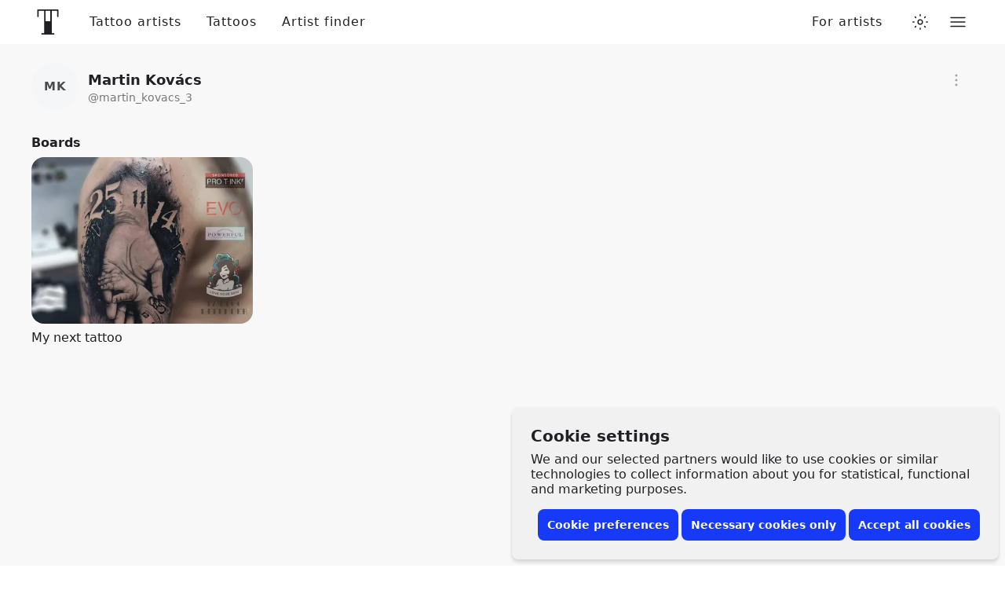

--- FILE ---
content_type: text/javascript
request_url: https://www.tattoodo.com/static/assets/47746f70.js
body_size: 3030
content:
"use strict";(self.webpackChunktattoodo_web=self.webpackChunktattoodo_web||[]).push([[17083],{17083:(t,e,i)=>{i.d(e,{FW:()=>l,VM:()=>h,lj:()=>o,sZ:()=>u});var s=i(98661),n=i(39071),r=i(33035),a=i(30683);const l=(t,e)=>({fetchOnInitiation:!0,...e,...t||{}}),o=function(t,e){let i=arguments.length>2&&void 0!==arguments[2]?arguments[2]:24;const n=l(arguments.length>3?arguments[3]:void 0),[o,h]=(0,a.k)(),[u,d]=(0,s.useState)(!1),c=(0,s.useRef)(o),[g,f]=(0,a.k)(),p=(0,s.useCallback)((()=>{f()}),[]),y=(0,s.useMemo)((()=>new r.ZP(t,e,i,null==n?void 0:n.catcher,p,{requiresMainUserAuth:null==n?void 0:n.requiresMainUserAuth})),[t,e,o,p,null==n?void 0:n.requiresMainUserAuth]),v=(0,s.useMemo)((()=>{var t;const e=Array.from(y);return null!=e&&e.length||null==n||null===(t=n.initialResults)||void 0===t||!t.length?e:n.initialResults}),[g,y,null==n?void 0:n.initialResults]),b=!y.hasLoaded||y.hasMorePages,m=y.hasLoaded&&y.isDoneAndEmpty,k=y.total,P=y.lastMeta;(0,s.useEffect)((()=>{c.current=o}),[o]);const I=(0,s.useCallback)((()=>(d(!0),y.fetchNextPage().then((()=>{f(),d(!1)})))),[y]),w=(0,s.useCallback)(((t,e)=>{const i=JSON.stringify(y.order);return y.checkForNewEntries(t,e).then((()=>{i===JSON.stringify(y.order)||f()}))}),[y]),M=(0,s.useCallback)((()=>{f()}),[b,y]),S=(0,s.useCallback)(((t,e)=>{y.byId.set(t,e),M()}),[y]),E=(0,s.useCallback)((t=>{t.forEach((t=>{let[e,i]=t;return y.byId.set(e,i)})),M()}),[y]),L=(0,s.useCallback)((t=>{y.byId.delete(t),M()}),[y]),U=(0,s.useCallback)((t=>{t.forEach((t=>y.byId.delete(t))),M()}),[y]),C=(0,s.useCallback)((t=>y.order=t),[y]),_=(0,s.useCallback)((()=>h()),[]);(0,s.useEffect)((()=>{n.fetchOnInitiation&&I()}),[y]);return(0,s.useMemo)((()=>({loading:u,results:v,resultSet:y,hasMorePages:b,isDoneAndEmpty:m,total:k,meta:P,ticker:o,fetchNextPage:I,checkForNewEntries:w,setById:S,setByIds:E,removeById:L,removeByIds:U,reset:_,setOrder:C})),[u,v,y,b,m,k,P,o,I,w,S,E,L,U,_,C])},h=function(t){const e=null==t?void 0:t.meta,i=(0,n.bw)(e)||24;return function(r,a){var h,u;let d=arguments.length>2&&void 0!==arguments[2]?arguments[2]:i,c=arguments.length>3?arguments[3]:void 0;const g=(0,s.useRef)(!1),f=(0,s.useRef)(null),p=l(c,{fetchOnInitiation:!1,initialResults:null==t?void 0:t.data}),y=null==t?void 0:t.data,v=o(r,a,d,p),b=g.current&&(f.current===(null==y||null===(h=y[0])||void 0===h?void 0:h.id)||(null==y||null===(u=y[0])||void 0===u?void 0:u.key));if(null!=y&&y.length&&!b){const t=(0,n.Dg)(e);v.setOrder(y.map((t=>t.id||t.key))),v.setByIds(y.map((t=>[t.id||t.key,t]))),v.resultSet.total=t,g.current=!0,f.current=y[0].id||y[0].key,v.hasMorePages=v.resultSet.hasMorePages,v.isDoneAndEmpty=v.resultSet.isDoneAndEmpty,v.resultSet.hasLoaded=!0}return v}},u=function(t,e){let i=arguments.length>2&&void 0!==arguments[2]?arguments[2]:24;const n=l(arguments.length>3?arguments[3]:void 0),r=o(t,e,i,n);return(0,s.useEffect)((()=>{r.hasMorePages&&!r.isDoneAndEmpty&&r.fetchNextPage()}),[r.hasMorePages,r.isDoneAndEmpty,r.results]),r}},33035:(t,e,i)=>{i.d(e,{QY:()=>g,Ut:()=>d,ZP:()=>u,yt:()=>c});var s=i(78282),n=i(39071),r=i(42715),a=i(5877);let l;function o(t,e,i){return(e=function(t){var e=function(t,e){if("object"!=typeof t||null===t)return t;var i=t[Symbol.toPrimitive];if(void 0!==i){var s=i.call(t,e||"default");if("object"!=typeof s)return s;throw new TypeError("@@toPrimitive must return a primitive value.")}return("string"===e?String:Number)(t)}(t,"string");return"symbol"==typeof e?e:String(e)}(e))in t?Object.defineProperty(t,e,{value:i,enumerable:!0,configurable:!0,writable:!0}):t[e]=i,t}const h=(t,e,i,s)=>null!=t&&t[i]?()=>(0,a.WY)({method:"get",url:t[i],requiresMainUserAuth:s.requiresMainUserAuth}).then((t=>t.data)):e||(()=>Promise.resolve(null));l=Symbol.iterator;class u{constructor(t,e){let i=arguments.length>2&&void 0!==arguments[2]?arguments[2]:24,s=arguments.length>3?arguments[3]:void 0,a=arguments.length>4?arguments[4]:void 0,l=arguments.length>5?arguments[5]:void 0;o(this,"query",void 0),o(this,"fetcher",void 0),o(this,"pageSize",24),o(this,"catcher",void 0),o(this,"onUpdated",void 0),o(this,"order",void 0),o(this,"total",void 0),o(this,"totalPages",void 0),o(this,"lastMeta",void 0),o(this,"lastLinks",void 0),o(this,"byId",void 0),o(this,"queue",void 0),o(this,"filledPages",void 0),o(this,"onUpdateListeners",void 0),o(this,"hasLoaded",!1),o(this,"options",void 0),o(this,"checkForNewEntries",((t,e)=>{const i=h(this.lastLinks,this.fetcher,"first",this.options)(this.query,1,this.pageSize).then((t=>e?e().then((e=>e?t:{shouldContinue:!0,data:[],meta:{}})):t)).then((e=>{let{shouldContinue:i,data:s,meta:r,links:a}=e;if(i)return!1;const l=null!=s&&s.length?s:[],o=l.map((t=>t.id||t.key)),h=o.join(","),u=this.order.slice(0,o.length).join(",");if(t?(()=>JSON.stringify(this.getFilledPage(0).filter(Boolean))===JSON.stringify(l))():h===u)return!1;const d=!o.includes(this.order[0]),c=this.order.filter((t=>!o.includes(t)));this.order=[...o,...d?[]:c],this.total=(0,n.Dg)(r),this.totalPages=(0,n.uU)(r),this.lastMeta=r,this.lastLinks=a;const g=c.map((t=>this.getById(t))).filter(Boolean);return this.byId=new Map,l.forEach((t=>this.byId.set(t.id||t.key,t))),d||g.forEach((t=>{l.find((e=>t.id?e.id===t.id:t.key==t.key))||this.byId.set(t.id||t.key,t)})),!0}));return this.catcher?i.catch(this.catcher):i.then((t=>(t&&this.fireUpdateListeners(),this.done)))})),o(this,"refetchAllPages",(async()=>{const t=Math.ceil(this.total/this.pageSize);this.order=[],this.total=1/0,this.totalPages=1/0,this.lastMeta=null,this.lastLinks=null,this.byId=new Map,this.filledPages={};for(let e=1;e<=t;e++)await this.fetchNextPage();return this.done})),o(this,"fireUpdateListeners",(()=>this.onUpdateListeners.map((t=>t(this))))),o(this,"_fetchNextPage",(()=>{if(this.done)return Promise.resolve(this.done);const t=this.pages.length+1,e=h(this.lastLinks,this.fetcher,"next",this.options)(this.query,t,this.pageSize).then((t=>{let{data:e,meta:i,links:s}=t;return this.hasLoaded=!0,e.length&&e.forEach((t=>{this.order.push(t.id||t.key),this.byId.set(t.id||t.key,t)})),this.total=(0,n.Dg)(i),this.totalPages=(0,n.uU)(i),this.lastMeta=i,this.lastLinks=s,this.fireUpdateListeners(),this.done}));return this.catcher?e.catch(this.catcher):e})),o(this,"get",(t=>{var e;if(!Number.isInteger(t))throw new TypeError(`Expected an integer index, got ${t} ${Object.prototype.toString.apply(t)}`);if(t<0||t>=this.length)return null;const i=t%this.pageSize,s=(t-i)/this.pageSize,n=null===(e=this.pages[s])||void 0===e?void 0:e[i];return this.getById(n)})),o(this,"getById",(t=>this.byId.get(t)||null)),o(this,"updateById",((t,e)=>{this.byId.set(t,e),this.fireUpdateListeners()})),o(this,"indexOf",(t=>Array.from(this.byId.keys()).indexOf(t))),o(this,"removeById",(t=>{this.byId.delete(t),this.fireUpdateListeners()})),o(this,"getFilledPage",(t=>{const e=this.filledPages[t];if(e)return e;const i=this.pages[t];if(!i)return Array(this.pageSize).fill(null);const s=i.map((t=>this.getById(t))),n=this.pageSize-s.length;if(n)for(let t=0;t<n;t++)s.push(null);return this.filledPages[t]=s,this.filledPages[t]})),this.query=t,this.fetcher=e,this.pageSize=i,this.order=[],this.total=1/0,this.totalPages=1/0,this.lastMeta=null,this.lastLinks=null,this.byId=new Map,this.queue=new r.Z,this.catcher=s,this.filledPages={},this.onUpdateListeners=a?[a]:[],this.options=l}fetchNextPage(){return this.queue.add(this._fetchNextPage)}addUpdateListener(t){this.onUpdateListeners.push(t)}get pages(){return(0,s.y)(this.order,this.pageSize)}get hasMorePages(){return this.length<this.total&&this.pages.length<this.totalPages}get done(){return!this.hasMorePages}get length(){return this.byId.size}get isFetching(){return!this.queue.isEmpty}get isDoneAndEmpty(){return this.done&&0===this.length}[l](){return this.byId.values()}next(){return this.byId.entries().next()}}function d(){return c([])}function c(t){const e=new u(null,(()=>null),t.length);return t.forEach((t=>e.byId.set(t.id||t.key,t))),e.order=t.map((t=>t.id||t.key)),e.total=t.length,e}async function g(t,e){let i=arguments.length>2&&void 0!==arguments[2]?arguments[2]:24;const s=[],r=async a=>{try{const l=await e(t,a,i);s.push(...l.data),(0,n.uU)(null==l?void 0:l.meta)>a&&await r(a+1)}catch(t){}};return await r(1),s}},42715:(t,e,i)=>{function s(t,e,i){return(e=function(t){var e=function(t,e){if("object"!=typeof t||null===t)return t;var i=t[Symbol.toPrimitive];if(void 0!==i){var s=i.call(t,e||"default");if("object"!=typeof s)return s;throw new TypeError("@@toPrimitive must return a primitive value.")}return("string"===e?String:Number)(t)}(t,"string");return"symbol"==typeof e?e:String(e)}(e))in t?Object.defineProperty(t,e,{value:i,enumerable:!0,configurable:!0,writable:!0}):t[e]=i,t}i.d(e,{Z:()=>n});class n{constructor(){s(this,"_queue",[]),s(this,"_pendingCount",0)}add(t){return new Promise(((e,i)=>{const s=()=>{this._pendingCount++,t().then((t=>{e(t),this._next()}),(t=>{i(t),this._next()}))};this.isEmpty?s():this._queue.push(s)}))}_next(){this._pendingCount--;const t=this._queue.shift();t&&t()}get isEmpty(){return 0===this._pendingCount}}},78282:(t,e,i)=>{function s(t,e){return[...t].reduce(((t,i,s)=>s%e==0?[...t,[i]]:[...t.slice(0,-1),[...t.slice(-1)[0],i]]),[])}i.d(e,{y:()=>s})},39071:(t,e,i)=>{i.d(e,{Dg:()=>n,bw:()=>a,uU:()=>r});const s=t=>t&&"pagination"in t,n=t=>{var e;return s(t)?null==t||null===(e=t.pagination)||void 0===e?void 0:e.total:null==t?void 0:t.total},r=t=>{var e;return s(t)?null==t||null===(e=t.pagination)||void 0===e?void 0:e.total_pages:Math.ceil((null==t?void 0:t.total)/(null==t?void 0:t.per_page)||1)},a=t=>{var e;return s(t)?null==t||null===(e=t.pagination)||void 0===e?void 0:e.per_page:null==t?void 0:t.per_page}}}]);
